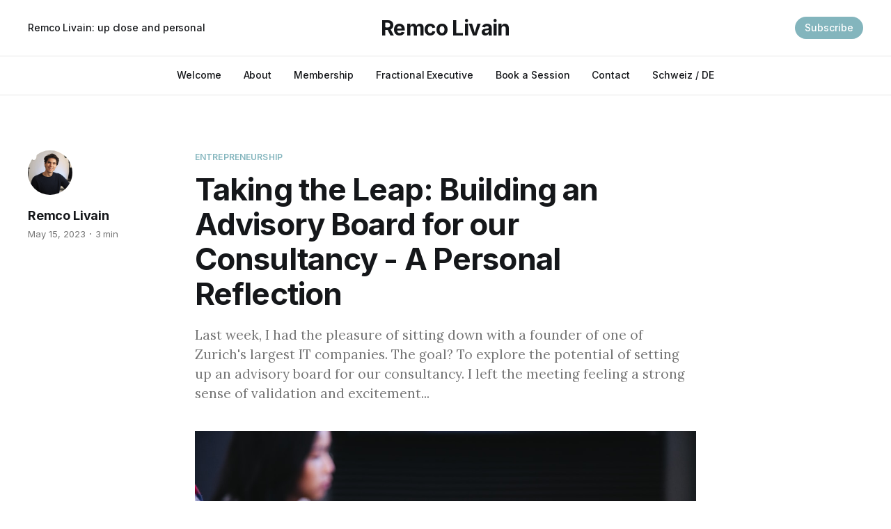

--- FILE ---
content_type: text/html; charset=utf-8
request_url: https://www.livain.com/2023/05/taking-the-leap-building-an-advisory-board-for-our-consultancy-a-personal-reflection/
body_size: 7191
content:
<!DOCTYPE html>
<html lang="en">

<head>
    <meta charset="utf-8">
    <meta name="viewport" content="width=device-width, initial-scale=1">
    <title>Taking the Leap: Building an Advisory Board for our Consultancy - A Personal Reflection</title>
    <link rel="preconnect" href="https://fonts.googleapis.com">
    <link rel="preconnect" href="https://fonts.gstatic.com" crossorigin>
    <link rel="stylesheet" href="https://fonts.googleapis.com/css2?family=Lora:ital,wght@0,400;0,500;0,600;0,700;1,400;1,700&family=Inter:wght@400;500;600;700;800&display=swap">
    <link rel="stylesheet" href="https://www.livain.com/assets/built/screen.css?v=d3cf3c7165">

    <meta name="description" content="Last week, I had the pleasure of sitting down with a founder of one of Zurich&#x27;s largest IT companies. The goal? To explore the potential of setting up an advisory board for our consultancy. I left the meeting feeling a strong sense of validation and excitement...">
    <link rel="icon" href="https://www.livain.com/content/images/size/w256h256/2022/01/Untitled-design.png" type="image/png">
    <link rel="canonical" href="https://www.livain.com/2023/05/taking-the-leap-building-an-advisory-board-for-our-consultancy-a-personal-reflection/">
    <meta name="referrer" content="no-referrer-when-downgrade">
    
    <meta property="og:site_name" content="Remco Livain">
    <meta property="og:type" content="article">
    <meta property="og:title" content="Taking the Leap: Building an Advisory Board for our Consultancy - A Personal Reflection">
    <meta property="og:description" content="Last week, I had the pleasure of sitting down with a founder of one of Zurich&#x27;s largest IT companies. The goal? To explore the potential of setting up an advisory board for our consultancy. I left the meeting feeling a strong sense of validation and excitement...">
    <meta property="og:url" content="https://www.livain.com/2023/05/taking-the-leap-building-an-advisory-board-for-our-consultancy-a-personal-reflection/">
    <meta property="og:image" content="https://images.unsplash.com/photo-1517245386807-bb43f82c33c4?crop&#x3D;entropy&amp;cs&#x3D;tinysrgb&amp;fit&#x3D;max&amp;fm&#x3D;jpg&amp;ixid&#x3D;M3wxMTc3M3wwfDF8c2VhcmNofDR8fGFkdmlzb3J8ZW58MHx8fHwxNjg0MTc5MDY1fDA&amp;ixlib&#x3D;rb-4.0.3&amp;q&#x3D;80&amp;w&#x3D;2000">
    <meta property="article:published_time" content="2023-05-15T19:33:59.000Z">
    <meta property="article:modified_time" content="2023-05-15T19:33:59.000Z">
    <meta property="article:tag" content="Entrepreneurship">
    <meta property="article:tag" content="Personal">
    
    <meta property="article:publisher" content="https://www.facebook.com/rlivain">
    <meta property="article:author" content="https://www.facebook.com/rlivain">
    <meta name="twitter:card" content="summary_large_image">
    <meta name="twitter:title" content="Taking the Leap: Building an Advisory Board for our Consultancy - A Personal Reflection">
    <meta name="twitter:description" content="Last week, I had the pleasure of sitting down with a founder of one of Zurich&#x27;s largest IT companies. The goal? To explore the potential of setting up an advisory board for our consultancy. I left the meeting feeling a strong sense of validation and excitement...">
    <meta name="twitter:url" content="https://www.livain.com/2023/05/taking-the-leap-building-an-advisory-board-for-our-consultancy-a-personal-reflection/">
    <meta name="twitter:image" content="https://images.unsplash.com/photo-1517245386807-bb43f82c33c4?crop&#x3D;entropy&amp;cs&#x3D;tinysrgb&amp;fit&#x3D;max&amp;fm&#x3D;jpg&amp;ixid&#x3D;M3wxMTc3M3wwfDF8c2VhcmNofDR8fGFkdmlzb3J8ZW58MHx8fHwxNjg0MTc5MDY1fDA&amp;ixlib&#x3D;rb-4.0.3&amp;q&#x3D;80&amp;w&#x3D;2000">
    <meta name="twitter:label1" content="Written by">
    <meta name="twitter:data1" content="Remco Livain">
    <meta name="twitter:label2" content="Filed under">
    <meta name="twitter:data2" content="Entrepreneurship, Personal">
    <meta name="twitter:site" content="@rlivain">
    <meta name="twitter:creator" content="@rlivain">
    <meta property="og:image:width" content="1200">
    <meta property="og:image:height" content="800">
    
    <script type="application/ld+json">
{
    "@context": "https://schema.org",
    "@type": "Article",
    "publisher": {
        "@type": "Organization",
        "name": "Remco Livain",
        "url": "https://www.livain.com/",
        "logo": {
            "@type": "ImageObject",
            "url": "https://www.livain.com/content/images/size/w256h256/2022/01/Untitled-design.png",
            "width": 60,
            "height": 60
        }
    },
    "author": {
        "@type": "Person",
        "name": "Remco Livain",
        "image": {
            "@type": "ImageObject",
            "url": "https://www.livain.com/content/images/size/w1200/2022/01/tempImageJsBdam.gif",
            "width": 1200,
            "height": 900
        },
        "url": "https://www.livain.com/author/remco/",
        "sameAs": [
            "https://www.facebook.com/rlivain",
            "https://x.com/rlivain"
        ]
    },
    "headline": "Taking the Leap: Building an Advisory Board for our Consultancy - A Personal Reflection",
    "url": "https://www.livain.com/2023/05/taking-the-leap-building-an-advisory-board-for-our-consultancy-a-personal-reflection/",
    "datePublished": "2023-05-15T19:33:59.000Z",
    "dateModified": "2023-05-15T19:33:59.000Z",
    "image": {
        "@type": "ImageObject",
        "url": "https://images.unsplash.com/photo-1517245386807-bb43f82c33c4?crop=entropy&cs=tinysrgb&fit=max&fm=jpg&ixid=M3wxMTc3M3wwfDF8c2VhcmNofDR8fGFkdmlzb3J8ZW58MHx8fHwxNjg0MTc5MDY1fDA&ixlib=rb-4.0.3&q=80&w=2000",
        "width": 1200,
        "height": 800
    },
    "keywords": "Entrepreneurship, Personal",
    "description": "Last week, I had the pleasure of sitting down with a founder of one of Zurich&#x27;s largest IT companies. The goal? To explore the potential of setting up an advisory board for our consultancy. I left the meeting feeling a strong sense of validation and excitement...",
    "mainEntityOfPage": "https://www.livain.com/2023/05/taking-the-leap-building-an-advisory-board-for-our-consultancy-a-personal-reflection/"
}
    </script>

    <meta name="generator" content="Ghost 6.9">
    <link rel="alternate" type="application/rss+xml" title="Remco Livain" href="https://www.livain.com/rss/">
    <script defer src="https://cdn.jsdelivr.net/ghost/portal@~2.56/umd/portal.min.js" data-i18n="true" data-ghost="https://www.livain.com/" data-key="11dbbe5972eb5f4592d617f670" data-api="https://remco-livain.ghost.io/ghost/api/content/" data-locale="en" crossorigin="anonymous"></script><style id="gh-members-styles">.gh-post-upgrade-cta-content,
.gh-post-upgrade-cta {
    display: flex;
    flex-direction: column;
    align-items: center;
    font-family: -apple-system, BlinkMacSystemFont, 'Segoe UI', Roboto, Oxygen, Ubuntu, Cantarell, 'Open Sans', 'Helvetica Neue', sans-serif;
    text-align: center;
    width: 100%;
    color: #ffffff;
    font-size: 16px;
}

.gh-post-upgrade-cta-content {
    border-radius: 8px;
    padding: 40px 4vw;
}

.gh-post-upgrade-cta h2 {
    color: #ffffff;
    font-size: 28px;
    letter-spacing: -0.2px;
    margin: 0;
    padding: 0;
}

.gh-post-upgrade-cta p {
    margin: 20px 0 0;
    padding: 0;
}

.gh-post-upgrade-cta small {
    font-size: 16px;
    letter-spacing: -0.2px;
}

.gh-post-upgrade-cta a {
    color: #ffffff;
    cursor: pointer;
    font-weight: 500;
    box-shadow: none;
    text-decoration: underline;
}

.gh-post-upgrade-cta a:hover {
    color: #ffffff;
    opacity: 0.8;
    box-shadow: none;
    text-decoration: underline;
}

.gh-post-upgrade-cta a.gh-btn {
    display: block;
    background: #ffffff;
    text-decoration: none;
    margin: 28px 0 0;
    padding: 8px 18px;
    border-radius: 4px;
    font-size: 16px;
    font-weight: 600;
}

.gh-post-upgrade-cta a.gh-btn:hover {
    opacity: 0.92;
}</style><script async src="https://js.stripe.com/v3/"></script>
    <script defer src="https://cdn.jsdelivr.net/ghost/sodo-search@~1.8/umd/sodo-search.min.js" data-key="11dbbe5972eb5f4592d617f670" data-styles="https://cdn.jsdelivr.net/ghost/sodo-search@~1.8/umd/main.css" data-sodo-search="https://remco-livain.ghost.io/" data-locale="en" crossorigin="anonymous"></script>
    
    <link href="https://www.livain.com/webmentions/receive/" rel="webmention">
    <script defer src="/public/cards.min.js?v=d3cf3c7165"></script>
    <link rel="stylesheet" type="text/css" href="/public/cards.min.css?v=d3cf3c7165">
    <script defer src="/public/comment-counts.min.js?v=d3cf3c7165" data-ghost-comments-counts-api="https://www.livain.com/members/api/comments/counts/"></script>
    <script defer src="/public/member-attribution.min.js?v=d3cf3c7165"></script>
    <script defer src="/public/ghost-stats.min.js?v=d3cf3c7165" data-stringify-payload="false" data-datasource="analytics_events" data-storage="localStorage" data-host="https://www.livain.com/.ghost/analytics/api/v1/page_hit"  tb_site_uuid="2d9620e3-6a0c-455c-9217-68a5989a3c45" tb_post_uuid="72e49865-13be-4401-9fb7-76848ad083da" tb_post_type="post" tb_member_uuid="undefined" tb_member_status="undefined"></script><style>:root {--ghost-accent-color: #83b5bd;}</style>
    <!-- Global site tag (gtag.js) - Google Analytics -->
<script async src="https://www.googletagmanager.com/gtag/js?id=UA-4423516-1"></script>
<script>
  window.dataLayer = window.dataLayer || [];
  function gtag(){dataLayer.push(arguments);}
  gtag('js', new Date());

  gtag('config', 'UA-4423516-1');
</script>
</head>

<body class="post-template tag-entrepreneurship tag-personal is-head-b--a_n has-serif-body">
    <div class="gh-site">
        <header id="gh-head" class="gh-head gh-outer">
            <div class="gh-head-inner gh-inner">
                    <a class="gh-head-description" href="https://www.livain.com">Remco Livain: up close and personal</a>

                <div class="gh-head-brand">
                    <a class="gh-head-logo" href="https://www.livain.com">
                            Remco Livain
                    </a>
                    <button class="gh-burger"></button>
                </div>

                <nav class="gh-head-menu">
                    <ul class="nav">
    <li class="nav-welcome"><a href="https://www.livain.com/welcome/">Welcome</a></li>
    <li class="nav-about"><a href="https://www.livain.com/about/">About</a></li>
    <li class="nav-membership"><a href="https://www.livain.com/membership/">Membership</a></li>
    <li class="nav-fractional-executive"><a href="https://www.livain.com/hiring-a-fractional-executive-what-when-why/">Fractional Executive</a></li>
    <li class="nav-book-a-session"><a href="https://www.livain.com/book-a-session/">Book a Session</a></li>
    <li class="nav-contact"><a href="https://www.livain.com/contact/">Contact</a></li>
    <li class="nav-schweiz-de"><a href="https://www.livain.com/fuer-schweizer-unternehmen/">Schweiz / DE</a></li>
</ul>

                </nav>

                <div class="gh-head-actions">
                        <a class="gh-head-btn gh-btn gh-primary-btn" href="#/portal/signup" data-portal="signup">Subscribe</a>
                </div>
            </div>
        </header>


        
<main class="gh-main">
        <article class="gh-article post tag-entrepreneurship tag-personal">
            <header class="gh-article-header gh-canvas">
                    <a class="gh-article-tag" href="https://www.livain.com/tag/entrepreneurship/">Entrepreneurship</a>

                <h1 class="gh-article-title">Taking the Leap: Building an Advisory Board for our Consultancy - A Personal Reflection</h1>

                    <aside class="gh-article-sidebar">
            <figure class="gh-author-image">
                    <img src="https://www.livain.com/content/images/2022/01/tempImageJsBdam.gif" alt="Remco Livain">
            </figure>

            <h4 class="gh-author-name">
                <a href="/author/remco/">Remco Livain</a>
            </h4>

        <div class="gh-article-meta">
            <time class="gh-article-date" datetime="2023-05-15">May 15, 2023</time>

                <span class="gh-article-meta-sep"></span>
                <span class="gh-article-length">3 min</span>
        </div>
    </aside>

                    <p class="gh-article-excerpt">Last week, I had the pleasure of sitting down with a founder of one of Zurich&#x27;s largest IT companies. The goal? To explore the potential of setting up an advisory board for our consultancy. I left the meeting feeling a strong sense of validation and excitement...</p>

                    <figure class="gh-article-image">
                        <img
                            srcset="https://images.unsplash.com/photo-1517245386807-bb43f82c33c4?crop&#x3D;entropy&amp;cs&#x3D;tinysrgb&amp;fit&#x3D;max&amp;fm&#x3D;jpg&amp;ixid&#x3D;M3wxMTc3M3wwfDF8c2VhcmNofDR8fGFkdmlzb3J8ZW58MHx8fHwxNjg0MTc5MDY1fDA&amp;ixlib&#x3D;rb-4.0.3&amp;q&#x3D;80&amp;w&#x3D;300 300w,
                                    https://images.unsplash.com/photo-1517245386807-bb43f82c33c4?crop&#x3D;entropy&amp;cs&#x3D;tinysrgb&amp;fit&#x3D;max&amp;fm&#x3D;jpg&amp;ixid&#x3D;M3wxMTc3M3wwfDF8c2VhcmNofDR8fGFkdmlzb3J8ZW58MHx8fHwxNjg0MTc5MDY1fDA&amp;ixlib&#x3D;rb-4.0.3&amp;q&#x3D;80&amp;w&#x3D;720 720w,
                                    https://images.unsplash.com/photo-1517245386807-bb43f82c33c4?crop&#x3D;entropy&amp;cs&#x3D;tinysrgb&amp;fit&#x3D;max&amp;fm&#x3D;jpg&amp;ixid&#x3D;M3wxMTc3M3wwfDF8c2VhcmNofDR8fGFkdmlzb3J8ZW58MHx8fHwxNjg0MTc5MDY1fDA&amp;ixlib&#x3D;rb-4.0.3&amp;q&#x3D;80&amp;w&#x3D;960 960w,
                                    https://images.unsplash.com/photo-1517245386807-bb43f82c33c4?crop&#x3D;entropy&amp;cs&#x3D;tinysrgb&amp;fit&#x3D;max&amp;fm&#x3D;jpg&amp;ixid&#x3D;M3wxMTc3M3wwfDF8c2VhcmNofDR8fGFkdmlzb3J8ZW58MHx8fHwxNjg0MTc5MDY1fDA&amp;ixlib&#x3D;rb-4.0.3&amp;q&#x3D;80&amp;w&#x3D;1200 1200w,
                                    https://images.unsplash.com/photo-1517245386807-bb43f82c33c4?crop&#x3D;entropy&amp;cs&#x3D;tinysrgb&amp;fit&#x3D;max&amp;fm&#x3D;jpg&amp;ixid&#x3D;M3wxMTc3M3wwfDF8c2VhcmNofDR8fGFkdmlzb3J8ZW58MHx8fHwxNjg0MTc5MDY1fDA&amp;ixlib&#x3D;rb-4.0.3&amp;q&#x3D;80&amp;w&#x3D;2000 2000w"
                            sizes="(max-width: 1200px) 100vw, 1200px"
                            src="https://images.unsplash.com/photo-1517245386807-bb43f82c33c4?crop&#x3D;entropy&amp;cs&#x3D;tinysrgb&amp;fit&#x3D;max&amp;fm&#x3D;jpg&amp;ixid&#x3D;M3wxMTc3M3wwfDF8c2VhcmNofDR8fGFkdmlzb3J8ZW58MHx8fHwxNjg0MTc5MDY1fDA&amp;ixlib&#x3D;rb-4.0.3&amp;q&#x3D;80&amp;w&#x3D;1200"
                            alt="Taking the Leap: Building an Advisory Board for our Consultancy - A Personal Reflection"
                        >
                            <figcaption>Photo by <a href="https://unsplash.com/@headwayio?utm_source=ghost&utm_medium=referral&utm_campaign=api-credit">Headway</a> / <a href="https://unsplash.com/?utm_source=ghost&utm_medium=referral&utm_campaign=api-credit">Unsplash</a></figcaption>
                    </figure>
            </header>

            <section class="gh-content gh-canvas">
                <p>Last week, I had the pleasure of sitting down with a founder of one of Zurich's largest IT companies, alongside my colleague Jacek. The goal? To explore the potential of setting up an advisory board for our consultancy. I left the meeting feeling a strong sense of validation and excitement for our future.</p><h2 id="partnering-for-growth">Partnering for Growth</h2><p>A key focus of our discussion was our sales strategy. We have been considering various options, including partnering with larger systematic partners with portfolios of projects. The insights we gained from this meeting underscored the validity of this strategy. </p><blockquote>The founder himself had successfully leveraged a partnership model in his former company, in which &gt;5% of all employees became partners. </blockquote><p>What resonated with me was the idea of equality among partners, irrespective of seniority. This could potentially work within our setup too, as a small team. It made me realize that our growth doesn't have to be a lonely endeavor. Rather, it can be a shared journey with partners who bring in diverse networks and contribute to our revenue growth.</p><h2 id="leadership-a-people-focused-approach">Leadership: A People-Focused Approach</h2><p>We are cultivating a strong leadership team within the group—seasoned managers who can guide their own teams and drive projects forward. </p><p>However, the feedback we received made it clear that as founding partners, we are an integral part of the leadership team, too. This is an important perspective that not only enhances our role but also emphasizes the people-focused nature of our business model.</p><blockquote>Sometimes we are so busy enabling the rest of the team, that we forget about ourselves. </blockquote><p>I am actually proud of this, and don't see it as a limitation or challenge. Yet, I do need to make sure to be visible to the outside world—the stronger our team presence as a whole, the more likely we are to continue to shine. </p><h2 id="the-roadmap-ahead">The Roadmap Ahead</h2><p>Looking ahead, our growth strategy centers on several opportunities. One of these is our <strong>starter and professional educational program</strong>, a project with huge potential that necessitates more dedicated management attention. This was a clear takeaway from our meeting, and we are now reassessing how we allocate our resources and distribute responsibilities.</p><blockquote>To remain future-proof, we need to be more visible to the outside world. We need a website that articulates our unique selling propositions (USPs) and showcases our services effectively. </blockquote><p>This means displaying testimonials, case studies, and other content that can convincingly sell our offerings to those unfamiliar with us. I am thrilled to be working on this with Alessander and the brand marketing team. We certainly have a long way to go in terms of our external communications. </p><h2 id="a-trust-building-advisory-board">A Trust-Building Advisory Board</h2><p>One of the key topics we explored was the formation of an advisory board. While we were cautioned against creating unnecessary bureaucratic steps, the input we received suggested that an advisory board could be a valuable tool to challenge our strategies and accelerate our growth.</p><p>For me, there is an allure to having a formal board. Not only would it provide high-quality guidance, but it could also enhance our trustworthiness in the eyes of our clients, both existing and potential. In a business landscape where trust is paramount, an advisory board could be a key differentiator for us.</p><h2 id="a-shared-journey">A Shared Journey</h2><p>Reflecting on this meeting, I am grateful for the opportunity to engage in such an insightful discussion with an industry "veteran". His inputs have reaffirmed my beliefs about what our consultancy could be and the direction in which we are headed. It has also emphasized the importance of seeking support in bringing our ideas to life.</p><p>As we move forward, I am excited about the prospect of setting up an advisory board, improving our website, and growing our team. These are just a few of the steps we are taking to ensure that our consultancy continues to grow and develop the skills and infrastructure required to develop sustainably. </p><p>—Remco</p>
            </section>
        </article>

                <div class="gh-read-next gh-canvas">
                <section class="gh-pagehead">
                    <h4 class="gh-pagehead-title">Read next</h4>
                </section>

                <div class="gh-topic gh-topic-grid">
                    <div class="gh-topic-content">
                            <article class="gh-card post featured">
    <a class="gh-card-link" href="/2025/11/swiss-oral-health-day-2025-a-special-experience-in-bern/">
            <figure class="gh-card-image">
                <img
                    srcset="/content/images/size/w300/2025/11/IMG_9651.jpeg 300w,
                            /content/images/size/w720/2025/11/IMG_9651.jpeg 720w,
                            /content/images/size/w960/2025/11/IMG_9651.jpeg 960w,
                            /content/images/size/w1200/2025/11/IMG_9651.jpeg 1200w,
                            /content/images/size/w2000/2025/11/IMG_9651.jpeg 2000w"
                    sizes="(max-width: 1200px) 100vw, 1200px"
                    src="/content/images/size/w720/2025/11/IMG_9651.jpeg"
                    alt="Swiss Oral Health Day 2025 – A Special Experience in Bern"
                >
            </figure>

        <div class="gh-card-wrapper">
            <header class="gh-card-header">
                <h3 class="gh-card-title">Swiss Oral Health Day 2025 – A Special Experience in Bern</h3>
            </header>

                    <div class="gh-card-excerpt">Recap of the Swiss Oral Health Day 2025 in Bern: insights from my keynote on social media opportunities and risks for dental practices, and reflections on how the industry continues to evolve after 50 years.</div>

            <footer class="gh-card-footer">
                <span class="gh-card-author">By Remco Livain</span>
                <span class="gh-card-footer-sep"></span>
                <time class="gh-card-date" datetime="2025-11-15">Nov 15, 2025</time>
            </footer>
        </div>
    </a>
</article>                            <article class="gh-card post">
    <a class="gh-card-link" href="/2025/06/stop-hiring-for-tactics-start-hiring-for-leverage/">
            <figure class="gh-card-image">
                <img
                    srcset="https://images.unsplash.com/photo-1487528278747-ba99ed528ebc?crop&#x3D;entropy&amp;cs&#x3D;tinysrgb&amp;fit&#x3D;max&amp;fm&#x3D;jpg&amp;ixid&#x3D;M3wxMTc3M3wwfDF8c2VhcmNofDF8fGhpcmV8ZW58MHx8fHwxNzUwMzcwMzA4fDA&amp;ixlib&#x3D;rb-4.1.0&amp;q&#x3D;80&amp;w&#x3D;300 300w,
                            https://images.unsplash.com/photo-1487528278747-ba99ed528ebc?crop&#x3D;entropy&amp;cs&#x3D;tinysrgb&amp;fit&#x3D;max&amp;fm&#x3D;jpg&amp;ixid&#x3D;M3wxMTc3M3wwfDF8c2VhcmNofDF8fGhpcmV8ZW58MHx8fHwxNzUwMzcwMzA4fDA&amp;ixlib&#x3D;rb-4.1.0&amp;q&#x3D;80&amp;w&#x3D;720 720w,
                            https://images.unsplash.com/photo-1487528278747-ba99ed528ebc?crop&#x3D;entropy&amp;cs&#x3D;tinysrgb&amp;fit&#x3D;max&amp;fm&#x3D;jpg&amp;ixid&#x3D;M3wxMTc3M3wwfDF8c2VhcmNofDF8fGhpcmV8ZW58MHx8fHwxNzUwMzcwMzA4fDA&amp;ixlib&#x3D;rb-4.1.0&amp;q&#x3D;80&amp;w&#x3D;960 960w,
                            https://images.unsplash.com/photo-1487528278747-ba99ed528ebc?crop&#x3D;entropy&amp;cs&#x3D;tinysrgb&amp;fit&#x3D;max&amp;fm&#x3D;jpg&amp;ixid&#x3D;M3wxMTc3M3wwfDF8c2VhcmNofDF8fGhpcmV8ZW58MHx8fHwxNzUwMzcwMzA4fDA&amp;ixlib&#x3D;rb-4.1.0&amp;q&#x3D;80&amp;w&#x3D;1200 1200w,
                            https://images.unsplash.com/photo-1487528278747-ba99ed528ebc?crop&#x3D;entropy&amp;cs&#x3D;tinysrgb&amp;fit&#x3D;max&amp;fm&#x3D;jpg&amp;ixid&#x3D;M3wxMTc3M3wwfDF8c2VhcmNofDF8fGhpcmV8ZW58MHx8fHwxNzUwMzcwMzA4fDA&amp;ixlib&#x3D;rb-4.1.0&amp;q&#x3D;80&amp;w&#x3D;2000 2000w"
                    sizes="(max-width: 1200px) 100vw, 1200px"
                    src="https://images.unsplash.com/photo-1487528278747-ba99ed528ebc?crop&#x3D;entropy&amp;cs&#x3D;tinysrgb&amp;fit&#x3D;max&amp;fm&#x3D;jpg&amp;ixid&#x3D;M3wxMTc3M3wwfDF8c2VhcmNofDF8fGhpcmV8ZW58MHx8fHwxNzUwMzcwMzA4fDA&amp;ixlib&#x3D;rb-4.1.0&amp;q&#x3D;80&amp;w&#x3D;720"
                    alt="Stop Hiring for Tactics. Start Hiring for Leverage."
                >
            </figure>

        <div class="gh-card-wrapper">
            <header class="gh-card-header">
                <h3 class="gh-card-title">Stop Hiring for Tactics. Start Hiring for Leverage.</h3>
            </header>

                    <div class="gh-card-excerpt">Many companies think they’re scaling their growth team. What they’re actually doing is filling seats with tactical executors—without designing for the leverage those roles should create.</div>

            <footer class="gh-card-footer">
                <span class="gh-card-author">By Remco Livain</span>
                <span class="gh-card-footer-sep"></span>
                <time class="gh-card-date" datetime="2025-06-29">Jun 29, 2025</time>
            </footer>
        </div>
    </a>
</article>                            <article class="gh-card post">
    <a class="gh-card-link" href="/2025/06/i-work-with-brilliant-people-my-job-push-them-further/">
            <figure class="gh-card-image">
                <img
                    srcset="https://images.unsplash.com/photo-1539627831859-a911cf04d3cd?crop&#x3D;entropy&amp;cs&#x3D;tinysrgb&amp;fit&#x3D;max&amp;fm&#x3D;jpg&amp;ixid&#x3D;M3wxMTc3M3wwfDF8c2VhcmNofDF8fHNtYXJ0fGVufDB8fHx8MTc1MDg1MDU1OHww&amp;ixlib&#x3D;rb-4.1.0&amp;q&#x3D;80&amp;w&#x3D;300 300w,
                            https://images.unsplash.com/photo-1539627831859-a911cf04d3cd?crop&#x3D;entropy&amp;cs&#x3D;tinysrgb&amp;fit&#x3D;max&amp;fm&#x3D;jpg&amp;ixid&#x3D;M3wxMTc3M3wwfDF8c2VhcmNofDF8fHNtYXJ0fGVufDB8fHx8MTc1MDg1MDU1OHww&amp;ixlib&#x3D;rb-4.1.0&amp;q&#x3D;80&amp;w&#x3D;720 720w,
                            https://images.unsplash.com/photo-1539627831859-a911cf04d3cd?crop&#x3D;entropy&amp;cs&#x3D;tinysrgb&amp;fit&#x3D;max&amp;fm&#x3D;jpg&amp;ixid&#x3D;M3wxMTc3M3wwfDF8c2VhcmNofDF8fHNtYXJ0fGVufDB8fHx8MTc1MDg1MDU1OHww&amp;ixlib&#x3D;rb-4.1.0&amp;q&#x3D;80&amp;w&#x3D;960 960w,
                            https://images.unsplash.com/photo-1539627831859-a911cf04d3cd?crop&#x3D;entropy&amp;cs&#x3D;tinysrgb&amp;fit&#x3D;max&amp;fm&#x3D;jpg&amp;ixid&#x3D;M3wxMTc3M3wwfDF8c2VhcmNofDF8fHNtYXJ0fGVufDB8fHx8MTc1MDg1MDU1OHww&amp;ixlib&#x3D;rb-4.1.0&amp;q&#x3D;80&amp;w&#x3D;1200 1200w,
                            https://images.unsplash.com/photo-1539627831859-a911cf04d3cd?crop&#x3D;entropy&amp;cs&#x3D;tinysrgb&amp;fit&#x3D;max&amp;fm&#x3D;jpg&amp;ixid&#x3D;M3wxMTc3M3wwfDF8c2VhcmNofDF8fHNtYXJ0fGVufDB8fHx8MTc1MDg1MDU1OHww&amp;ixlib&#x3D;rb-4.1.0&amp;q&#x3D;80&amp;w&#x3D;2000 2000w"
                    sizes="(max-width: 1200px) 100vw, 1200px"
                    src="https://images.unsplash.com/photo-1539627831859-a911cf04d3cd?crop&#x3D;entropy&amp;cs&#x3D;tinysrgb&amp;fit&#x3D;max&amp;fm&#x3D;jpg&amp;ixid&#x3D;M3wxMTc3M3wwfDF8c2VhcmNofDF8fHNtYXJ0fGVufDB8fHx8MTc1MDg1MDU1OHww&amp;ixlib&#x3D;rb-4.1.0&amp;q&#x3D;80&amp;w&#x3D;720"
                    alt="I Work with Brilliant People. My Job? Push Them Further."
                >
            </figure>

        <div class="gh-card-wrapper">
            <header class="gh-card-header">
                <h3 class="gh-card-title">I Work with Brilliant People. My Job? Push Them Further.</h3>
            </header>

                    <div class="gh-card-excerpt">The best teams aren’t built by being the smartest in the room. They’re built by creating space for brilliant people—and then challenging them to stretch beyond what they think they can do.</div>

            <footer class="gh-card-footer">
                <span class="gh-card-author">By Remco Livain</span>
                <span class="gh-card-footer-sep"></span>
                <time class="gh-card-date" datetime="2025-06-22">Jun 22, 2025</time>
            </footer>
        </div>
    </a>
</article>                    </div>
                </div>
            </div>
</main>

        <footer class="gh-foot gh-outer">
            <div class="gh-foot-inner gh-inner">
                    <section class="gh-subscribe">
                            <h4 class="gh-subscribe-title">Subscribe to Remco Livain</h3>

                                <div class="gh-subscribe-description">Don&#x27;t miss out on the latest news. Sign up now to get access to the library of members-only articles.</div>

                            <button class="gh-subscribe-btn gh-btn" data-portal="signup"><svg width="20" height="20" viewBox="0 0 20 20" fill="none" stroke="currentColor" xmlns="http://www.w3.org/2000/svg">
    <path d="M3.33332 3.33334H16.6667C17.5833 3.33334 18.3333 4.08334 18.3333 5.00001V15C18.3333 15.9167 17.5833 16.6667 16.6667 16.6667H3.33332C2.41666 16.6667 1.66666 15.9167 1.66666 15V5.00001C1.66666 4.08334 2.41666 3.33334 3.33332 3.33334Z" stroke-width="1.5" stroke-linecap="round" stroke-linejoin="round"/>
    <path d="M18.3333 5L9.99999 10.8333L1.66666 5" stroke-width="1.5" stroke-linecap="round" stroke-linejoin="round"/>
</svg> Subscribe now</button>
                    </section>

                <nav class="gh-foot-menu">
                    <ul class="nav">
    <li class="nav-data-privacy"><a href="https://www.livain.com/privacy/">Data &amp; privacy</a></li>
    <li class="nav-contribute"><a href="https://www.livain.com/contribute/">Contribute</a></li>
    <li class="nav-book-a-session"><a href="https://www.livain.com/book-a-session/">Book a Session</a></li>
</ul>

                </nav>

                <div class="gh-copyright">
                        Remco Livain © 2025. Powered by <a href="https://ghost.org/" target="_blank" rel="noopener">Ghost</a>
                </div>
            </div>
        </footer>
    </div>

        <div class="pswp" tabindex="-1" role="dialog" aria-hidden="true">
    <div class="pswp__bg"></div>

    <div class="pswp__scroll-wrap">
        <div class="pswp__container">
            <div class="pswp__item"></div>
            <div class="pswp__item"></div>
            <div class="pswp__item"></div>
        </div>

        <div class="pswp__ui pswp__ui--hidden">
            <div class="pswp__top-bar">
                <div class="pswp__counter"></div>

                <button class="pswp__button pswp__button--close" title="Close (Esc)"></button>
                <button class="pswp__button pswp__button--share" title="Share"></button>
                <button class="pswp__button pswp__button--fs" title="Toggle fullscreen"></button>
                <button class="pswp__button pswp__button--zoom" title="Zoom in/out"></button>

                <div class="pswp__preloader">
                    <div class="pswp__preloader__icn">
                        <div class="pswp__preloader__cut">
                            <div class="pswp__preloader__donut"></div>
                        </div>
                    </div>
                </div>
            </div>

            <div class="pswp__share-modal pswp__share-modal--hidden pswp__single-tap">
                <div class="pswp__share-tooltip"></div>
            </div>

            <button class="pswp__button pswp__button--arrow--left" title="Previous (arrow left)"></button>
            <button class="pswp__button pswp__button--arrow--right" title="Next (arrow right)"></button>

            <div class="pswp__caption">
                <div class="pswp__caption__center"></div>
            </div>
        </div>
    </div>
</div>
    <script src="https://www.livain.com/assets/built/main.min.js?v=d3cf3c7165"></script>

    
</body>

</html>